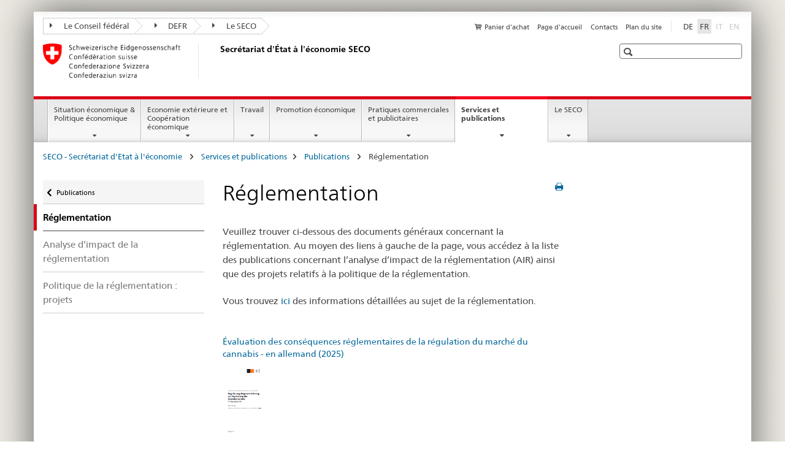

--- FILE ---
content_type: text/html;charset=utf-8
request_url: https://www.seco.admin.ch/seco/fr/home/Publikationen_Dienstleistungen/Publikationen_und_Formulare/Regulierung.html
body_size: 10481
content:

<!DOCTYPE HTML>
<!--[if lt IE 7 ]> <html lang="fr" class="no-js ie6 oldie"> <![endif]-->
<!--[if IE 7 ]> <html lang="fr" class="no-js ie7 oldie"> <![endif]-->
<!--[if IE 8 ]> <html lang="fr" class="no-js ie8 oldie"> <![endif]-->
<!--[if IE 9 ]> <html lang="fr" class="no-js ie9"> <![endif]-->
<!--[if gt IE 9 ]><!--><html lang="fr" class="no-js no-ie"> <!--<![endif]-->


    
<head>
    
    


	
	
		<title>Réglementation</title>
	
	


<meta charset="utf-8" />
<meta http-equiv="X-UA-Compatible" content="IE=edge" />
<meta name="viewport" content="width=device-width, initial-scale=1.0" />
<meta http-equiv="cleartype" content="on" />


	<meta name="msapplication-TileColor" content="#ffffff"/>
	<meta name="msapplication-TileImage" content="/etc/designs/core/frontend/guidelines/img/ico/mstile-144x144.png"/>
	<meta name="msapplication-config" content="/etc/designs/core/frontend/guidelines/img/ico/browserconfig.xml"/>



	
	
		
	




	<meta name="google-site-verification" content="L1MdGykfJq7pXHWfq1rP7u7k1gco6UTQ9z1LLcehbg8" />


<meta name="language" content="fr" />
<meta name="author" content="Secrétariat d&#039;État à l&#039;économie SECO" />




	<!-- current page in other languages -->
	
		<link rel="alternate" type="text/html" href="/seco/de/home/Publikationen_Dienstleistungen/Publikationen_und_Formulare/Regulierung.html" hreflang="de" lang="de"/>
	
		<link rel="alternate" type="text/html" href="/seco/fr/home/Publikationen_Dienstleistungen/Publikationen_und_Formulare/Regulierung.html" hreflang="fr" lang="fr"/>
	




	<meta name="twitter:card" content="summary"/>
	
	
		<meta property="og:url" content="https://www.seco.admin.ch/seco/fr/home/Publikationen_Dienstleistungen/Publikationen_und_Formulare/Regulierung.html"/>
	
	<meta property="og:type" content="article"/>
	
		<meta property="og:title" content="Réglementation"/>
	
	
	






    









	<!--style type="text/css" id="antiClickjack">body{display:none !important;}</style-->
	<script type="text/javascript">

		var styleElement = document.createElement('STYLE');
		styleElement.setAttribute('id', 'antiClickjack');
		styleElement.setAttribute('type', 'text/css');
		styleElement.innerHTML = 'body {display:none !important;}';
		document.getElementsByTagName('HEAD')[0].appendChild(styleElement);

		if (self === top) {
			var antiClickjack = document.getElementById("antiClickjack");
			antiClickjack.parentNode.removeChild(antiClickjack);
		} else {
			top.location = self.location;
		}
	</script>




<script src="/etc.clientlibs/clientlibs/granite/jquery.min.js"></script>
<script src="/etc.clientlibs/clientlibs/granite/utils.min.js"></script>



	<script>
		Granite.I18n.init({
			locale: "fr",
			urlPrefix: "/libs/cq/i18n/dict."
		});
	</script>



	<link rel="stylesheet" href="/etc/designs/core/frontend/guidelines.min.css" type="text/css">

	<link rel="stylesheet" href="/etc/designs/core/frontend/modules.min.css" type="text/css">

	
	<link rel="shortcut icon" href="/etc/designs/core/frontend/guidelines/img/ico/favicon.ico">
	<link rel="apple-touch-icon" sizes="57x57" href="/etc/designs/core/frontend/guidelines/img/ico/apple-touch-icon-57x57.png"/>
	<link rel="apple-touch-icon" sizes="114x114" href="/etc/designs/core/frontend/guidelines/img/ico/apple-touch-icon-114x114.png"/>
	<link rel="apple-touch-icon" sizes="72x72" href="/etc/designs/core/frontend/guidelines/img/ico/apple-touch-icon-72x72.png"/>
	<link rel="apple-touch-icon" sizes="144x144" href="/etc/designs/core/frontend/guidelines/img/ico/apple-touch-icon-144x144.png"/>
	<link rel="apple-touch-icon" sizes="60x60" href="/etc/designs/core/frontend/guidelines/img/ico/apple-touch-icon-60x60.png"/>
	<link rel="apple-touch-icon" sizes="120x120" href="/etc/designs/core/frontend/guidelines/img/ico/apple-touch-icon-120x120.png"/>
	<link rel="apple-touch-icon" sizes="76x76" href="/etc/designs/core/frontend/guidelines/img/ico/apple-touch-icon-76x76.png"/>
	<link rel="icon" type="image/png" href="/etc/designs/core/frontend/guidelines/img/ico/favicon-96x96.png" sizes="96x96"/>
	<link rel="icon" type="image/png" href="/etc/designs/core/frontend/guidelines/img/ico/favicon-16x16.png" sizes="16x16"/>
	<link rel="icon" type="image/png" href="/etc/designs/core/frontend/guidelines/img/ico/favicon-32x32.png" sizes="32x32"/>







	<!--[if lt IE 9]>
		<script src="https://cdnjs.cloudflare.com/polyfill/v2/polyfill.js?version=4.8.0"></script>
	<![endif]-->



    



    
        

	

    

</head>


    

<body class="mod mod-layout   skin-layout-template-contentpage" data-glossary="/seco/fr/home.glossaryjs.json">

<div class="mod mod-contentpage">
<ul class="access-keys" role="navigation">
    <li><a href="/seco/fr/home.html" accesskey="0">Homepage</a></li>
    
    <li><a href="#main-navigation" accesskey="1">Main navigation</a></li>
    
    
    <li><a href="#content" accesskey="2">Content area</a></li>
    
    
    <li><a href="#site-map" accesskey="3">Sitemap</a></li>
    
    
    <li><a href="#search-field" accesskey="4">Search</a></li>
    
</ul>
</div>

<!-- begin: container -->
<div class="container container-main">

    


<header style="background-size: cover; background-image:" role="banner">
	

	<div class="clearfix">
		
			


	



	<nav class="navbar treecrumb pull-left">

		
		
			<h2 class="sr-only">Treecrumb de l’administration fédérale</h2>
		

		
			
				<ul class="nav navbar-nav">
				

						

						
						<li class="dropdown">
							
							
								
									<a id="federalAdministration-dropdown" href="#" aria-label="Le Conseil fédéral" class="dropdown-toggle" data-toggle="dropdown"><span class="icon icon--right"></span> Le Conseil fédéral</a>
								
								
							

							
								
								<ul class="dropdown-menu" role="menu" aria-labelledby="federalAdministration-dropdown">
									
										
										<li class="dropdown-header">
											
												
													<a href="https://www.admin.ch/gov/fr/start.html" aria-label="Le conseil fédéral admin.ch" target="_blank" title="">Le conseil fédéral admin.ch</a>
												
												
											

											
											
												
													<ul>
														<li>
															
																
																
																
																	<a href="http://www.bk.admin.ch/index.html?lang=fr" aria-label="ChF: Chancellerie fédérale" target="_blank" title=""> ChF: Chancellerie fédérale</a>
																
															
														</li>
													</ul>
												
											
												
													<ul>
														<li>
															
																
																
																
																	<a href="http://www.eda.admin.ch/eda/fr/home.html" aria-label="DFAE: Département fédéral des affaires étrangères" target="_blank" title=""> DFAE: Département fédéral des affaires étrangères</a>
																
															
														</li>
													</ul>
												
											
												
													<ul>
														<li>
															
																
																
																
																	<a href="http://www.edi.admin.ch/index.html?lang=fr" aria-label="DFI: Département fédéral de l&#39;intérieur" target="_blank" title=""> DFI: Département fédéral de l&#39;intérieur</a>
																
															
														</li>
													</ul>
												
											
												
													<ul>
														<li>
															
																
																
																
																	<a href="http://www.ejpd.admin.ch/content/ejpd/fr/home.html" aria-label="DFJP: Département fédéral de justice et police" target="_blank" title=""> DFJP: Département fédéral de justice et police</a>
																
															
														</li>
													</ul>
												
											
												
													<ul>
														<li>
															
																
																
																
																	<a href="http://www.vbs.admin.ch/fr/home.html" aria-label="DDPS: Département fédéral de la défense, de la protection de la population et des sports" target="_blank" title=""> DDPS: Département fédéral de la défense, de la protection de la population et des sports</a>
																
															
														</li>
													</ul>
												
											
												
													<ul>
														<li>
															
																
																
																
																	<a href="https://www.efd.admin.ch/efd/fr/home.html" aria-label="DFF: Département fédéral des finances" target="_blank" title=""> DFF: Département fédéral des finances</a>
																
															
														</li>
													</ul>
												
											
												
													<ul>
														<li>
															
																
																
																
																	<a href="https://www.wbf.admin.ch/wbf/fr/home.html" aria-label="DEFR: Département fédéral de l&#39;économie, de la formation et de la recherche" target="_blank" title=""> DEFR: Département fédéral de l&#39;économie, de la formation et de la recherche</a>
																
															
														</li>
													</ul>
												
											
												
													<ul>
														<li>
															
																
																
																
																	<a href="https://www.uvek.admin.ch/uvek/fr/home.html" aria-label="DETEC: Département fédéral de l&#39;environnement, des transports, de l&#39;énergie et de la communication" target="_blank" title=""> DETEC: Département fédéral de l&#39;environnement, des transports, de l&#39;énergie et de la communication</a>
																
															
														</li>
													</ul>
												
											
										</li>
									
								</ul>
							
						</li>
					

						

						
						<li class="dropdown">
							
							
								
									<a id="departement-dropdown" href="#" aria-label="DEFR" class="dropdown-toggle" data-toggle="dropdown"><span class="icon icon--right"></span> DEFR</a>
								
								
							

							
								
								<ul class="dropdown-menu" role="menu" aria-labelledby="departement-dropdown">
									
										
										<li class="dropdown-header">
											
												
													<a href="https://www.wbf.admin.ch/wbf/fr/home.html" aria-label="DEFR: Département fédéral de l&#39;économie, de la formation et de la recherche" target="_self" title="">DEFR: Département fédéral de l&#39;économie, de la formation et de la recherche</a>
												
												
											

											
											
												
													<ul>
														<li>
															
																
																
																
																	<a href="https://www.sbfi.admin.ch/sbfi/fr/home.html" aria-label="SEFRI: Secrétariat d&#39;Etat à la formation, à la recherche et à l&#39;innovation" target="_blank" title=""> SEFRI: Secrétariat d&#39;Etat à la formation, à la recherche et à l&#39;innovation</a>
																
															
														</li>
													</ul>
												
											
												
													<ul>
														<li>
															
																
																
																
																	<a href="https://www.blw.admin.ch/blw/fr/home.html" aria-label="OFAG: Office fédéral de l&#39;agriculture" target="_blank" title=""> OFAG: Office fédéral de l&#39;agriculture</a>
																
															
														</li>
													</ul>
												
											
												
													<ul>
														<li>
															
																
																
																
																	<a href="http://www.bwl.admin.ch/index.html?lang=fr" aria-label="OFAE: Office fédéral pour l&#39;approvisionnement économique du pays" target="_blank" title=""> OFAE: Office fédéral pour l&#39;approvisionnement économique du pays</a>
																
															
														</li>
													</ul>
												
											
												
													<ul>
														<li>
															
																
																
																
																	<a href="https://www.bwo.admin.ch/bwo/fr/home.html" aria-label="OFL: Office fédéral du logement" target="_blank" title=""> OFL: Office fédéral du logement</a>
																
															
														</li>
													</ul>
												
											
												
													<ul>
														<li>
															
																
																
																
																	<a href="https://www.kti.admin.ch/kti/fr/home.html" aria-label="CTI: Commission pour la technologie et l&#39;innovationund Innovation" target="_blank" title=""> CTI: Commission pour la technologie et l&#39;innovationund Innovation</a>
																
															
														</li>
													</ul>
												
											
												
													<ul>
														<li>
															
																
																
																
																	<a href="https://www.zivi.admin.ch/fr/" aria-label="CIVI: Office fédéral du service civil" target="_blank" title=""> CIVI: Office fédéral du service civil</a>
																
															
														</li>
													</ul>
												
											
												
													<ul>
														<li>
															
																
																
																
																	<a href="https://www.konsum.admin.ch/bfk/fr/home.html" aria-label="BFC: Bureau fédéral de la consommation" target="_blank" title=""> BFC: Bureau fédéral de la consommation</a>
																
															
														</li>
													</ul>
												
											
												
													<ul>
														<li>
															
																
																
																
																	<a href="https://www.preisueberwacher.admin.ch/pue/fr/home.html" aria-label="SPR: Surveillance des prix" target="_blank" title=""> SPR: Surveillance des prix</a>
																
															
														</li>
													</ul>
												
											
												
													<ul>
														<li>
															
																
																
																
																	<a href="https://www.weko.admin.ch/weko/fr/home.html" aria-label="COMCO: Commission de la concurrence" target="_blank" title=""> COMCO: Commission de la concurrence</a>
																
															
														</li>
													</ul>
												
											
										</li>
									
								</ul>
							
						</li>
					

						

						
						<li class="dropdown">
							
							
								
									<a id="federalOffice-dropdown" href="#" aria-label="Le SECO" class="dropdown-toggle" data-toggle="dropdown"><span class="icon icon--right"></span> Le SECO</a>
								
								
							

							
								
								<ul class="dropdown-menu" role="menu" aria-labelledby="federalOffice-dropdown">
									
										
										<li class="dropdown-header">
											
												
													<a href="/seco/fr/home/wirtschaftslage---wirtschaftspolitik/wirtschaftspolitik.html" aria-label="Politique économique" data-skipextcss="true">Politique économique</a>
												
												
											

											
											
												
													<ul>
														<li>
															
																
																
																
																	<a href="/seco/fr/home/wirtschaftslage---wirtschaftspolitik/Wirtschaftslage.html" aria-label="Situation économique" data-skipextcss="true"> Situation économique</a>
																
															
														</li>
													</ul>
												
											
												
													<ul>
														<li>
															
																
																
																
																	<a href="/seco/fr/home/Aussenwirtschaftspolitik_Wirtschaftliche_Zusammenarbeit.html" aria-label="Economie extérieure" data-skipextcss="true"> Economie extérieure</a>
																
															
														</li>
													</ul>
												
											
												
													<ul>
														<li>
															
																
																
																
																	<a href="/seco/fr/home/Arbeit/Arbeitsbedingungen.html" aria-label="Conditions de travail" data-skipextcss="true"> Conditions de travail</a>
																
															
														</li>
													</ul>
												
											
												
													<ul>
														<li>
															
																
																
																
																	<a href="/seco/fr/home/Arbeit/Personenfreizugigkeit_Arbeitsbeziehungen.html" aria-label="Libre circulation des personnes et Relations du travail " data-skipextcss="true"> Libre circulation des personnes et Relations du travail </a>
																
															
														</li>
													</ul>
												
											
												
													<ul>
														<li>
															
																
																
																
																	<a href="/seco/fr/home/Arbeit/Arbeitslosenversicherung.html" aria-label="Assurance-chômage" data-skipextcss="true"> Assurance-chômage</a>
																
															
														</li>
													</ul>
												
											
												
													<ul>
														<li>
															
																
																
																
																	<a href="/seco/fr/home/Arbeit/Internationale_Arbeitsfragen.html" aria-label="Affaires internationales du travail" data-skipextcss="true"> Affaires internationales du travail</a>
																
															
														</li>
													</ul>
												
											
												
													<ul>
														<li>
															
																
																
																
																	<a href="/seco/fr/home/Standortfoerderung/Exportfoerderung_Standortpromotion.html" aria-label="Promotion des exportations / Promotion de la place économique" data-skipextcss="true"> Promotion des exportations / Promotion de la place économique</a>
																
															
														</li>
													</ul>
												
											
												
													<ul>
														<li>
															
																
																
																
																	<a href="/seco/fr/home/Standortfoerderung/Regional_Raumordnungspolitik.html" aria-label="Politique régionale et d&#39;organisation du territoire" data-skipextcss="true"> Politique régionale et d&#39;organisation du territoire</a>
																
															
														</li>
													</ul>
												
											
												
													<ul>
														<li>
															
																
																
																
																	<a href="/seco/fr/home/Standortfoerderung/KMU-Politik.html" aria-label="Politique PME" data-skipextcss="true"> Politique PME</a>
																
															
														</li>
													</ul>
												
											
												
													<ul>
														<li>
															
																
																
																
																	<a href="/seco/fr/home/Standortfoerderung/Tourismuspolitik.html" aria-label="Politique du tourisme" data-skipextcss="true"> Politique du tourisme</a>
																
															
														</li>
													</ul>
												
											
												
													<ul>
														<li>
															
																
																
																
																	<a href="/seco/fr/home/Werbe_Geschaeftsmethoden.html" aria-label="Pratiques publicitaires et commerciales" data-skipextcss="true"> Pratiques publicitaires et commerciales</a>
																
															
														</li>
													</ul>
												
											
										</li>
									
								</ul>
							
						</li>
					
				</ul>
			
			
		
	</nav>




		

		
<!-- begin: metanav -->
<section class="nav-services clearfix">
	
	
		


	
	<h2>Réglementation</h2>

	

		
		

		<nav class="nav-lang">
			<ul>
				
					<li>
						
							
							
								<a href="/seco/de/home/Publikationen_Dienstleistungen/Publikationen_und_Formulare/Regulierung.html" lang="de" title="allemand" aria-label="allemand">DE</a>
							
							
						
					</li>
				
					<li>
						
							
								<a class="active" lang="fr" title="français selected" aria-label="français selected">FR</a>
							
							
							
						
					</li>
				
					<li>
						
							
							
							
								<a class="disabled" lang="it" title="italien" aria-label="italien">IT<span class="sr-only">disabled</span></a>
							
						
					</li>
				
					<li>
						
							
							
							
								<a class="disabled" lang="en" title="anglais" aria-label="anglais">EN<span class="sr-only">disabled</span></a>
							
						
					</li>
				
			</ul>
		</nav>

	


		
		

    
        
            
            

                
                <h2 class="sr-only">Service navigation</h2>

                <nav class="nav-service">
                    <ul>
                        
                            <li>
                                <a href="/seco/fr/home/Publikationen_Dienstleistungen/Publikationen_und_Formulare/bestellformular_info.html" class="icon icon--before icon--cart" title="Panier d'achat" aria-label="Panier d'achat">Panier d'achat</a>
                                <span class="shopping-cart-count"></span>
                            </li>
                        
                        
                            <li><a href="/seco/fr/home.html" title="Page d'accueil" aria-label="Page d'accueil" data-skipextcss="true">Page d'accueil</a></li>
                        
                            <li><a href="/seco/fr/home/seco/Kontakt.html" title="Contacts" aria-label="Contacts" data-skipextcss="true">Contacts</a></li>
                        
                            <li><a href="/seco/fr/home/sitemap.html" title="Plan du site" aria-label="Plan du site" data-skipextcss="true">Plan du site</a></li>
                        
                    </ul>
                </nav>

            
        
    


	
	
</section>
<!-- end: metanav -->

	</div>

	
		

	
	
		
<div class="mod mod-logo">
    
        
        
            
                <a href="/seco/fr/home.html" class="brand  hidden-xs" id="logo" title="SECO - Secr&eacute;tariat d'Etat &agrave; l'&eacute;conomie " aria-label="SECO - Secr&eacute;tariat d'Etat &agrave; l'&eacute;conomie ">
                    
                        
                            <img src="/seco/fr/_jcr_content/logo/image.imagespooler.png/1720186311711/logo.png" alt="Secr&#233;tariat d&apos;Etat &#224; l&apos;&#233;conomie SECO"/>
                        
                        
                    
                    <h2 id="logo-desktop-departement">Secr&eacute;tariat d'&Eacute;tat &agrave; l'&eacute;conomie SECO
                    </h2>
                </a>
                
            
        
    
</div>

	


	

 	
		


	



	
	
		

<div class="mod mod-searchfield">

	
		

		
			

			<!-- begin: sitesearch desktop-->
			<div class="mod mod-searchfield global-search global-search-standard">
				<form action="/seco/fr/home/suche.html" class="form-horizontal form-search pull-right">
					<h2 class="sr-only">Recherche</h2>
					<label for="search-field" class="sr-only"></label>
					<input id="search-field" name="query" class="form-control search-field" type="text" placeholder=""/>
                    <button class="icon icon--search icon--before" tabindex="0" role="button">
                        <span class="sr-only"></span>
                    </button>
                    <button class="icon icon--close icon--after search-reset" tabindex="0" role="button"><span class="sr-only"></span></button>
					<div class="search-results">
						<div class="search-results-list"></div>
					</div>
				</form>
			</div>
			<!-- end: sitesearch desktop-->

		
	

</div>

	



	

	

 	


</header>



    


	
	
		

<div class="mod mod-mainnavigation">

	<!-- begin: mainnav -->
	<div class="nav-main yamm navbar" id="main-navigation">

		<h2 class="sr-only">
			Navigation
		</h2>

		
			


<!-- mobile mainnav buttonbar -->
 <section class="nav-mobile">
	<div class="table-row">
		<div class="nav-mobile-header">
			<div class="table-row">
				<span class="nav-mobile-logo">
					
						
						
							<img src="/etc/designs/core/frontend/guidelines/img/swiss.svg" onerror="this.onerror=null; this.src='/etc/designs/core/frontend/guidelines/img/swiss.png'" alt="Secrétariat d&#39;État à l&#39;économie SECO"/>
						
					
				</span>
				<h2>
					<a href="/seco/fr/home.html" title="SECO - Secr&eacute;tariat d'Etat &agrave; l'&eacute;conomie " aria-label="SECO - Secr&eacute;tariat d'Etat &agrave; l'&eacute;conomie ">SECO</a>
				</h2>
			</div>
		</div>
		<div class="table-cell dropdown">
			<a href="#" class="nav-mobile-menu dropdown-toggle" data-toggle="dropdown">
				<span class="icon icon--menu"></span>
			</a>
			<div class="drilldown dropdown-menu" role="menu">
				<div class="drilldown-container">
					<nav class="nav-page-list">
						
							<ul aria-controls="submenu">
								
									
									
										<li>
											
												
												
													<a href="/seco/fr/home/wirtschaftslage---wirtschaftspolitik.html">Situation économique &amp; Politique économique</a>
												
											
										</li>
									
								
							</ul>
						
							<ul aria-controls="submenu">
								
									
									
										<li>
											
												
												
													<a href="/seco/fr/home/Aussenwirtschaftspolitik_Wirtschaftliche_Zusammenarbeit.html">Economie extérieure et Coopération économique</a>
												
											
										</li>
									
								
							</ul>
						
							<ul aria-controls="submenu">
								
									
									
										<li>
											
												
												
													<a href="/seco/fr/home/Arbeit.html">Travail</a>
												
											
										</li>
									
								
							</ul>
						
							<ul aria-controls="submenu">
								
									
									
										<li>
											
												
												
													<a href="/seco/fr/home/Standortfoerderung.html">Promotion économique</a>
												
											
										</li>
									
								
							</ul>
						
							<ul aria-controls="submenu">
								
									
									
										<li>
											
												
												
													<a href="/seco/fr/home/Werbe_Geschaeftsmethoden.html">Pratiques commerciales et publicitaires</a>
												
											
										</li>
									
								
							</ul>
						
							<ul aria-controls="submenu">
								
									
									
										<li>
											
												
												
													<a href="/seco/fr/home/Publikationen_Dienstleistungen.html">Services et publications</a>
												
											
										</li>
									
								
							</ul>
						
							<ul aria-controls="submenu">
								
									
									
										<li>
											
												
												
													<a href="/seco/fr/home/seco.html">Le SECO</a>
												
											
										</li>
									
								
							</ul>
						

						<button class="yamm-close-bottom" aria-label="Fermer">
							<span class="icon icon--top" aria-hidden="true"></span>
						</button>
					</nav>
				</div>
			</div>
		</div>
		<div class="table-cell dropdown">
			<a href="#" class="nav-mobile-menu dropdown-toggle" data-toggle="dropdown">
				<span class="icon icon--search"></span>
			</a>
			<div class="dropdown-menu" role="menu">
				
				



	
		


<div class="mod mod-searchfield">

    
        <div class="mod mod-searchfield global-search global-search-mobile">
            <form action="/seco/fr/home/suche.html" class="form  mod-searchfield-mobile" role="form">
                <h2 class="sr-only">Recherche</h2>
                <label for="search-field-phone" class="sr-only">
                    
                </label>
                <input id="search-field-phone" name="query" class="search-input form-control" type="text" placeholder=""/>
                <button class="icon icon--search icon--before" tabindex="0" role="button">
                    <span class="sr-only"></span>
                </button>
                <button class="icon icon--close icon--after search-reset" tabindex="0" role="button"><span class="sr-only"></span></button>

                <div class="search-results">
                    <div class="search-results-list"></div>
                </div>
            </form>
        </div>
    

</div>

	
	


				
			</div>
		</div>
	</div>
</section>

		

		
		<ul class="nav navbar-nav" aria-controls="submenu">

			
			

				
                
				

				<li class="dropdown yamm-fw  ">
					
						
			      		
							<a href="/seco/fr/home/wirtschaftslage---wirtschaftspolitik.html" aria-label="Situation économique &amp; Politique économique" class="dropdown-toggle" data-toggle="dropdown" data-url="/seco/fr/home/wirtschaftslage---wirtschaftspolitik/_jcr_content/par.html">Situation économique &amp; Politique économique</a>
							
							<ul class="dropdown-menu" role="menu" aria-controls="submenu">
								<li>
									<div class="yamm-content container-fluid">
										<div class="row">
											<div class="col-sm-12">
												<button class="yamm-close btn btn-link icon icon--after icon--close pull-right">Fermer</button>
											</div>
										</div>
										<div class="row">
											<div class="col-md-12 main-column">

											</div>
										</div>
										<br><br><br>
										<button class="yamm-close-bottom" aria-label="Fermer"><span class="icon icon--top"></span></button>
									</div>
								</li>
							</ul>
						
					
				</li>
			

				
                
				

				<li class="dropdown yamm-fw  ">
					
						
			      		
							<a href="/seco/fr/home/Aussenwirtschaftspolitik_Wirtschaftliche_Zusammenarbeit.html" aria-label="Economie extérieure et Coopération économique" class="dropdown-toggle" data-toggle="dropdown" data-url="/seco/fr/home/Aussenwirtschaftspolitik_Wirtschaftliche_Zusammenarbeit/_jcr_content/par.html">Economie extérieure et Coopération économique</a>
							
							<ul class="dropdown-menu" role="menu" aria-controls="submenu">
								<li>
									<div class="yamm-content container-fluid">
										<div class="row">
											<div class="col-sm-12">
												<button class="yamm-close btn btn-link icon icon--after icon--close pull-right">Fermer</button>
											</div>
										</div>
										<div class="row">
											<div class="col-md-12 main-column">

											</div>
										</div>
										<br><br><br>
										<button class="yamm-close-bottom" aria-label="Fermer"><span class="icon icon--top"></span></button>
									</div>
								</li>
							</ul>
						
					
				</li>
			

				
                
				

				<li class="dropdown yamm-fw  ">
					
						
			      		
							<a href="/seco/fr/home/Arbeit.html" aria-label="Travail" class="dropdown-toggle" data-toggle="dropdown" data-url="/seco/fr/home/Arbeit/_jcr_content/par.html">Travail</a>
							
							<ul class="dropdown-menu" role="menu" aria-controls="submenu">
								<li>
									<div class="yamm-content container-fluid">
										<div class="row">
											<div class="col-sm-12">
												<button class="yamm-close btn btn-link icon icon--after icon--close pull-right">Fermer</button>
											</div>
										</div>
										<div class="row">
											<div class="col-md-12 main-column">

											</div>
										</div>
										<br><br><br>
										<button class="yamm-close-bottom" aria-label="Fermer"><span class="icon icon--top"></span></button>
									</div>
								</li>
							</ul>
						
					
				</li>
			

				
                
				

				<li class="dropdown yamm-fw  ">
					
						
			      		
							<a href="/seco/fr/home/Standortfoerderung.html" aria-label="Promotion économique" class="dropdown-toggle" data-toggle="dropdown" data-url="/seco/fr/home/Standortfoerderung/_jcr_content/par.html">Promotion économique</a>
							
							<ul class="dropdown-menu" role="menu" aria-controls="submenu">
								<li>
									<div class="yamm-content container-fluid">
										<div class="row">
											<div class="col-sm-12">
												<button class="yamm-close btn btn-link icon icon--after icon--close pull-right">Fermer</button>
											</div>
										</div>
										<div class="row">
											<div class="col-md-12 main-column">

											</div>
										</div>
										<br><br><br>
										<button class="yamm-close-bottom" aria-label="Fermer"><span class="icon icon--top"></span></button>
									</div>
								</li>
							</ul>
						
					
				</li>
			

				
                
				

				<li class="dropdown yamm-fw  ">
					
						
			      		
							<a href="/seco/fr/home/Werbe_Geschaeftsmethoden.html" aria-label="Pratiques commerciales et publicitaires" class="dropdown-toggle" data-toggle="dropdown" data-url="/seco/fr/home/Werbe_Geschaeftsmethoden/_jcr_content/par.html">Pratiques commerciales et publicitaires</a>
							
							<ul class="dropdown-menu" role="menu" aria-controls="submenu">
								<li>
									<div class="yamm-content container-fluid">
										<div class="row">
											<div class="col-sm-12">
												<button class="yamm-close btn btn-link icon icon--after icon--close pull-right">Fermer</button>
											</div>
										</div>
										<div class="row">
											<div class="col-md-12 main-column">

											</div>
										</div>
										<br><br><br>
										<button class="yamm-close-bottom" aria-label="Fermer"><span class="icon icon--top"></span></button>
									</div>
								</li>
							</ul>
						
					
				</li>
			

				
                
				

				<li class="dropdown yamm-fw  current">
					
						
			      		
							<a href="/seco/fr/home/Publikationen_Dienstleistungen.html" aria-label="Services et publications" class="dropdown-toggle" data-toggle="dropdown" data-url="/seco/fr/home/Publikationen_Dienstleistungen/_jcr_content/par.html">Services et publications<span class="sr-only">current page</span></a>
							
							<ul class="dropdown-menu" role="menu" aria-controls="submenu">
								<li>
									<div class="yamm-content container-fluid">
										<div class="row">
											<div class="col-sm-12">
												<button class="yamm-close btn btn-link icon icon--after icon--close pull-right">Fermer</button>
											</div>
										</div>
										<div class="row">
											<div class="col-md-12 main-column">

											</div>
										</div>
										<br><br><br>
										<button class="yamm-close-bottom" aria-label="Fermer"><span class="icon icon--top"></span></button>
									</div>
								</li>
							</ul>
						
					
				</li>
			

				
                
				

				<li class="dropdown yamm-fw  ">
					
						
			      		
							<a href="/seco/fr/home/seco.html" aria-label="Le SECO" class="dropdown-toggle" data-toggle="dropdown" data-url="/seco/fr/home/seco/_jcr_content/par.html">Le SECO</a>
							
							<ul class="dropdown-menu" role="menu" aria-controls="submenu">
								<li>
									<div class="yamm-content container-fluid">
										<div class="row">
											<div class="col-sm-12">
												<button class="yamm-close btn btn-link icon icon--after icon--close pull-right">Fermer</button>
											</div>
										</div>
										<div class="row">
											<div class="col-md-12 main-column">

											</div>
										</div>
										<br><br><br>
										<button class="yamm-close-bottom" aria-label="Fermer"><span class="icon icon--top"></span></button>
									</div>
								</li>
							</ul>
						
					
				</li>
			
		</ul>
	</div>
</div>

	



    

<!-- begin: main -->
<div class="container-fluid hidden-xs">
	<div class="row">
		<div class="col-sm-12">
			
	


<div class="mod mod-breadcrumb">
	<h2 id="br1" class="sr-only">Breadcrumb</h2>
	<ol class="breadcrumb" role="menu" aria-labelledby="br1">
		
			<li><a href="/seco/fr/home.html" title="SECO - Secr&eacute;tariat d'Etat &agrave; l'&eacute;conomie " aria-label="SECO - Secr&eacute;tariat d'Etat &agrave; l'&eacute;conomie ">SECO - Secr&eacute;tariat d'Etat &agrave; l'&eacute;conomie </a><span class="icon icon--greater"></span></li>
		
			<li><a href="/seco/fr/home/Publikationen_Dienstleistungen.html" title="Services et publications" aria-label="Services et publications">Services et publications</a><span class="icon icon--greater"></span></li>
		
			<li><a href="/seco/fr/home/Publikationen_Dienstleistungen/Publikationen_und_Formulare.html" title="Publications " aria-label="Publications ">Publications </a><span class="icon icon--greater"></span></li>
		
		<li class="active" role="presentation">Réglementation</li>
	</ol>
</div>

	
		</div>
	</div>
</div>



	
	
		<div class="container-fluid">
			

<div class="row">
    <div class="col-sm-4 col-md-3 drilldown">
        

<div class="mod mod-leftnavigation">

		<a href="#collapseSubNav" data-toggle="collapse" class="collapsed visible-xs">Unternavigation</a>
		<div class="drilldown-container">
			<nav class="nav-page-list">
				
					<a href="/seco/fr/home/Publikationen_Dienstleistungen/Publikationen_und_Formulare.html" class="icon icon--before icon--less visible-xs">Zurück</a>

					<a href="/seco/fr/home/Publikationen_Dienstleistungen/Publikationen_und_Formulare.html" class="icon icon--before icon--less"><span class="sr-only">Zurück zu </span>Publications </a>
				
				<ul>
					
						
							
								<li class="list-emphasis active">
									<span>Réglementation</span> <span class="sr-only"></span>
								</li>
							
							
						
					

					
					
					

					
						
							
							
								
									
									
										<li>
											<a href="/seco/fr/home/Publikationen_Dienstleistungen/Publikationen_und_Formulare/Regulierung/regulierungsfolgenabschaetzung.html">Analyse d’impact de la réglementation</a>
										</li>
									
								
							
						
					
						
							
							
								
									
									
										<li>
											<a href="/seco/fr/home/Publikationen_Dienstleistungen/Publikationen_und_Formulare/Regulierung/VereinfachungvonRegulierung.html">Politique de la réglementation : projets</a>
										</li>
									
								
							
						
					
				</ul>
			</nav>
		</div>

</div>

    </div>
    <div class="col-sm-8 col-md-9 main-column" id="content" role="main">
        <div class="row">
            <div class="col-md-8 main-content js-glossary-context">
                

<div class="visible-xs visible-sm">
	<p><a href="#context-sidebar" class="icon icon--before icon--root">Context sidebar</a></p>
</div>

<div class="contentHead">
	



<div class="mod mod-backtooverview">
	
</div>


	
	


	
	
		<a href="javascript:$.printPreview.printPreview()" onclick="" class="icon icon--before icon--print pull-right" title="Imprimer cette page"></a>
	




	
	

<div class="mod mod-contentpagefull">
    <h1 class="text-inline">Réglementation</h1>
</div>

</div>	






<div class="mod mod-text">
    
        
        
            <article class="clearfix">
                
                    <p>Veuillez trouver ci-dessous des documents généraux concernant la réglementation. Au moyen des liens à gauche de la page, vous accédez à la liste des publications concernant l’analyse d’impact de la réglementation (AIR) ainsi que des projets relatifs à la politique de la réglementation.<br>
</p>
<p>Vous trouvez <a href="/seco/fr/home/wirtschaftslage---wirtschaftspolitik/wirtschaftspolitik/regulierung.html">ici</a> des informations détaillées au sujet de la réglementation.<br>
&nbsp;</p>

                
                
            </article>
        
    
</div>


<div class="mod mod-publicationlist">
	
		
		
			

<div class="mod mod-publicationlist">
    
    
        
        
            
                
            
            <div class="list-group">
                
                    
                    <div class="list-group-item clearfix">
                        
                            
                                <h3><a href="/seco/fr/home/Publikationen_Dienstleistungen/Publikationen_und_Formulare/Regulierung/regulierungsfolgenabschaetzung_cannabismarktes.html" title="&Eacute;valuation des cons&eacute;quences r&eacute;glementaires de la r&eacute;gulation du march&eacute; du cannabis - en allemand (2025)" aria-label="&Eacute;valuation des cons&eacute;quences r&eacute;glementaires de la r&eacute;gulation du march&eacute; du cannabis - en allemand (2025)">&Eacute;valuation des cons&eacute;quences r&eacute;glementaires de la r&eacute;gulation du march&eacute; du cannabis - en allemand (2025)</a></h3>
                            
                            
                        

                        
                            <figure class="pull-left">
                                <a href="/seco/fr/home/Publikationen_Dienstleistungen/Publikationen_und_Formulare/Regulierung/regulierungsfolgenabschaetzung_cannabismarktes.html" title="&Eacute;valuation des cons&eacute;quences r&eacute;glementaires de la r&eacute;gulation du march&eacute; du cannabis - en allemand (2025)" aria-label="&Eacute;valuation des cons&eacute;quences r&eacute;glementaires de la r&eacute;gulation du march&eacute; du cannabis - en allemand (2025)"><img src="/seco/fr/home/Publikationen_Dienstleistungen/Publikationen_und_Formulare/Regulierung/regulierungsfolgenabschaetzung_cannabismarktes/_jcr_content/publication/image.imagespooler.png/1758627171952/78.1000/cover_schlussbericht_cannabis_regulierungfolgeabschaetzung.png" alt="cover_schlussbericht_cannabis_regulierungfolgeabschaetzung"/></a>
                            </figure>
                        
                        <p></p>
                    </div>
                
            </div>
        
    
    
</div>

		
	
</div>



<div class="mod mod-publicationlist">
	
		
		
			

<div class="mod mod-publicationlist">
    
    
        
        
            
                
            
            <div class="list-group">
                
                    
                    <div class="list-group-item clearfix">
                        
                            
                                <h3><a href="/seco/fr/home/Publikationen_Dienstleistungen/Publikationen_und_Formulare/Regulierung/regulierungsfolgenabschaetzung/vertiefte-rfa/revision_rfa_arbeitslosenversicherungsgesetzes.html" title="AIR approfondie de la r&eacute;vision de la loi sur l'assurance-ch&ocirc;mage" aria-label="AIR approfondie de la r&eacute;vision de la loi sur l'assurance-ch&ocirc;mage">AIR approfondie de la r&eacute;vision de la loi sur l'assurance-ch&ocirc;mage</a></h3>
                            
                            
                        

                        
                            <figure class="pull-left">
                                <a href="/seco/fr/home/Publikationen_Dienstleistungen/Publikationen_und_Formulare/Regulierung/regulierungsfolgenabschaetzung/vertiefte-rfa/revision_rfa_arbeitslosenversicherungsgesetzes.html" title="AIR approfondie de la r&eacute;vision de la loi sur l'assurance-ch&ocirc;mage" aria-label="AIR approfondie de la r&eacute;vision de la loi sur l'assurance-ch&ocirc;mage"><img src="/seco/fr/home/Publikationen_Dienstleistungen/Publikationen_und_Formulare/Regulierung/regulierungsfolgenabschaetzung/vertiefte-rfa/revision_rfa_arbeitslosenversicherungsgesetzes/_jcr_content/publication/image.imagespooler.png/1767712063270/78.1000/cover_rfa_arbeitslosenversicherungsgesetzes.png" alt="cover_rfa_arbeitslosenversicherungsgesetzes"/></a>
                            </figure>
                        
                        <p>(en allemand avec résumé en français)</p>
                    </div>
                
            </div>
        
    
    
</div>

		
	
</div>



    
        
    


		






<div class="mod mod-backtooverview">
	
</div>




<div class="clearfix">
	





	
	
	
		
	






	<p class="pull-left">
		
		

		
			<small>
				<span class="text-dimmed">Dernière modification&nbsp;06.01.2026</span>
			</small>
		
	</p>


	
	


	<p class="pull-right">
		<small>
			
				<a href="#" class="icon icon--before icon--power hidden-print">
					Début de la page
				</a>
			
		</small>
	</p>
 
</div>


	
		


	

	
<div class="mod mod-socialshare">
	

	<div class="social-sharing" aria-labelledby="social_share">
		<label id="social_share" class="sr-only">Social share</label>
		
			<a href="#" aria-label="Facebook" data-analytics="facebook" onclick="window.open('https://www.facebook.com/sharer/sharer.php?u='+encodeURIComponent(location.href), 'share-dialog', 'width=626,height=436'); return false;">
				<img src="/etc/designs/core/frontend/guidelines/img/FB-f-Logo__blue_29.png" width="16px" height="16px" alt="">
			</a>
		
		
		
			<a href="#" aria-label="Twitter" data-analytics="twitter" onclick="window.open('http://twitter.com/share?text='+encodeURIComponent('Réglementation')+'&url='+encodeURIComponent(location.href), 'share-dialog', 'width=626,height=436'); return false;">
				<img src="/etc/designs/core/frontend/guidelines/img/Twitter_logo_blue.png" width="16px" height="16px" alt="">
			</a>
		

		
			<a href="#" aria-label="Xing" data-analytics="xing" onclick="window.open('https://www.xing.com/spi/shares/new?url='+encodeURIComponent(location.href), 'share-dialog', 'width=600,height=450'); return false;">
				<img src="/etc/designs/core/frontend/assets/img/ico-xing.png" width="16px" height="16px" alt=""/>
			</a>
		

		
			<a href="#" aria-label="LinkedIn" data-analytics="linkedin" onclick="window.open('https://www.linkedin.com/shareArticle?mini=true&url='+encodeURIComponent(location.href), 'share-dialog', 'width=600,height=450'); return false;">
				<img src="/etc/designs/core/frontend/assets/img/ico-linkedin.png" width="16px" height="16px" alt=""/>
			</a>
		
	</div>
</div>

	
	

	

            </div>
            <div class="col-md-4">
                


<div class="context-column">
	
		
			<a name="context-sidebar"></a>
						
		





	
		
		
			<div class="mod mod-contactbox">
				
					
						
					
					
				
			</div>
		
	


	
	
		



	<div class="mod mod-basket">
		<aside class="cart">
			<h4>
				Panier d&#39;achat
			</h4>
			<ul class="list-unstyled order-list js-order-list">
			</ul>
			
				<p><a href="/seco/fr/home/Publikationen_Dienstleistungen/Publikationen_und_Formulare/bestellformular_info.html" class="icon icon--before icon--cart" title="Bon de commande" aria-label="Bon de commande">Bon de commande</a></p>
			
		</aside>
		<script type="text/template" id="order-list-template">
			{{ for(var i=0,item;i<data.length;i++) {
				index = i+1; item = data[i];
			}}
				<li class="clearfix" id="{{= item.id }}">
					<span class="pull-left">{{= item.quantity }}x {{= item.productTitle }}</span>
					<a class="storage-delete pull-right" href="#">
						<span class="icon icon--after icon--trash"></span>
					</a>
					<input type="hidden" name="order_{{= index }}_productTitle" value="{{= item.productTitle }}" />
					<input type="hidden" name="order_{{= index }}_quantity" value="{{= item.quantity }}" />
					<input type="hidden" name="order_{{= index }}_productId" value="{{= item.productId }}" />
					<input type="text" name="genericKeyValueParameter" value="{{= item.productTitle + "##" }}{{= item.quantity }}x" />
				</li>
			{{ } }}
		</script>
	</div>

	
	
	

	


    
        
    



</div>

            </div>
        </div>
    </div>

</div>

		</div>
	

<!-- end: main -->


    <span class="visible-print">https://www.seco.admin.ch/content/seco/fr/home/Publikationen_Dienstleistungen/Publikationen_und_Formulare/Regulierung.html</span>

    
<footer role="contentinfo">
	<h2 class="sr-only">Footer</h2>

  

  
	<a name="context-sidebar"></a>
  

  
  

  	

    
        
            <div class="container-fluid footer-service">
                <h3>Secrétariat d&#039;État à l&#039;économie SECO</h3>
                <nav>
                    <ul>
                        
                            <li><a href="/seco/fr/home/Publikationen_Dienstleistungen/Publikationen_und_Formulare/bestellformular_info.html" class="icon icon--before icon--cart" title="Panier d'achat" aria-label="Panier d'achat">Panier d'achat</a></li>
                        
                        
                            <li><a href="/seco/fr/home.html" title="Page d'accueil" aria-label="Page d'accueil">Page d'accueil</a></li>
                        
                            <li><a href="/seco/fr/home/seco/Kontakt.html" title="Contacts" aria-label="Contacts">Contacts</a></li>
                        
                            <li><a href="/seco/fr/home/sitemap.html" title="Plan du site" aria-label="Plan du site">Plan du site</a></li>
                        
                    </ul>
                </nav>
            </div>
        
    



	

    	
			
			
				
					
<div class="site-map">
	<h2 class="sr-only">Footer</h2>

	<a href="#site-map" data-target="#site-map" data-toggle="collapse" class="site-map-toggle collapsed">Sitemap</a>

	<div class="container-fluid" id="site-map">
		<div class="col-sm-6 col-md-3">
			


<div class="mod mod-linklist">
	
	



	
		
		
			
			
			
				
					
				
				
			
			
		
	



	
</div>

		</div>
		<div class="col-sm-6 col-md-3">
			


<div class="mod mod-linklist">
	
	



	
		
		
			
			
			
				
					
				
				
			
			
		
	



	
</div>

		</div>
		<div class="col-sm-6 col-md-3">
			


<div class="mod mod-linklist">
	
	



	
		
		
			
			
			
				
					
				
				
			
			
		
	



	
</div>

		</div>
		<div class="col-sm-6 col-md-3">
			


<div class="mod mod-linklist">
	
	



	
		
		
			
			
			
				
					
				
				
			
			
		
	



	
</div>

		</div>
		<div class="col-sm-6 col-md-3">
			


<div class="mod mod-linklist">
	
	



	
		
		
			
			
			
				
					
				
				
			
			
		
	



	
</div>

		</div>
		<div class="col-sm-6 col-md-3">
			


<div class="mod mod-linklist">
	
	



	
		
		
			
			
			
				
					
				
				
			
			
		
	



	
</div>

		</div>
		<div class="col-sm-6 col-md-3">
			


<div class="mod mod-linklist">
	
	



	
		
		
			
			
			
				
					
				
				
			
			
		
	



	
</div>

		</div>
		<div class="col-sm-6 col-md-3">
			


<div class="mod mod-linklist">
	
	



	
		
		
			
			
			
				
					
				
				
			
			
		
	



	
</div>

		</div>
	</div>
</div>
				
			
		
    


  	<div class="container-fluid">
  		
	


	
		
			
				<h3>Suivez-nous!</h3>
			

			<nav class="links-social" aria-labelledby="social_media">
				<label id="social_media" class="sr-only">Social media links</label>
				<ul>
					
						<li><a href="https://twitter.com/SECO_CH" class="icon icon--before  icon icon--before icon--twitter" target="_blank" title="Twitter" aria-label="Twitter">Twitter</a></li>
					
						<li><a href="https://www.youtube.com/channel/UC0S4iYxIeaIR4LGG9t4PGRQ" class="icon icon--before  icon icon--before fa fa-youtube" aria-label="YouTube" target="_blank" title="">YouTube</a></li>
					
						<li><a href="https://www.admin.ch/gov/fr/start/dokumentation/medienmitteilungen/rss-feeds.html" class="icon icon--before  icon icon--before icon--rss" aria-label="RSS" target="_blank" title="">RSS</a></li>
					
				</ul>
			</nav>
		
		
	



		
	

<div class="mod mod-cobranding">
    
        
            
        
        
    
</div>




  		<!-- begin: logo phone -->
		
			
			

	
		
<div class="mod mod-logo">
	
	
		
			<hr class="footer-line visible-xs">
			<img src="/seco/fr/_jcr_content/logo/image.imagespooler.png/1720186311711/logo.png" class="visible-xs" alt="Secr&#233;tariat d&apos;Etat &#224; l&apos;&#233;conomie SECO"/>
		
		
	
	
</div>
	
	


			
		
	 	<!-- end: logo phone -->
  	</div>

    

<div class="footer-address">
	

	<span class="hidden-xs">Secrétariat d&#39;État à l&#39;économie SECO</span>


	

	
		
			<nav class="pull-right">
				<ul>
					
						<li><a href="https://www.admin.ch/gov/fr/accueil/conditions-utilisation.html" target="_blank" aria-label="Informations juridiques" title="">Informations juridiques</a></li>
					
				</ul>
			</nav>
		
		
	


</div>


  
  

</footer>        


    <div class="modal" id="nav_modal_rnd">
        <!-- modal -->
    </div>

</div>
<!-- end: container -->



<script src="/etc.clientlibs/clientlibs/granite/jquery/granite/csrf.min.js"></script>
<script src="/etc/clientlibs/granite/jquery/granite/csrf.min.js"></script>



	<script type="text/javascript" src="/etc/designs/core/frontend/modules.js"></script>





	





	<!-- [base64] -->





 
	




	<!-- Matomo -->
<script type="text/javascript">
  var _paq = window._paq || [];
  /* tracker methods like "setCustomDimension" should be called before "trackPageView" */
  _paq.push(['trackPageView']);
  _paq.push(['enableLinkTracking']);
  (function() {
    var u="https://analytics.bit.admin.ch/";
    _paq.push(['setTrackerUrl', u+'matomo.php']);
    _paq.push(['setSiteId', '28']);
    var d=document, g=d.createElement('script'), s=d.getElementsByTagName('script')[0];
    g.type='text/javascript'; g.async=true; g.defer=true; g.src=u+'matomo.js'; s.parentNode.insertBefore(g,s);
  })();
</script>
<!-- End Matomo Code -->





</body>

    

</html>
